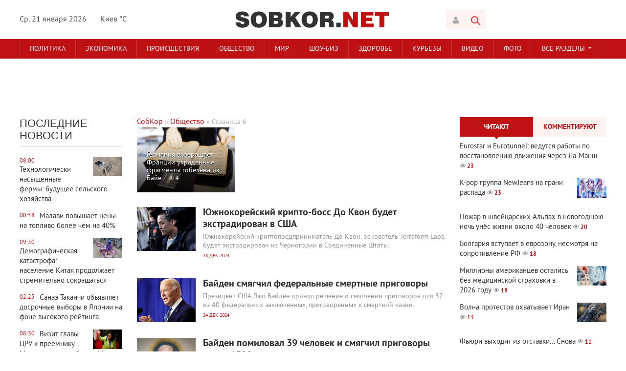

--- FILE ---
content_type: text/html; charset=utf-8
request_url: https://sobkor.net/obshhestvo/page/6/
body_size: 21959
content:
<!DOCTYPE html>
<html lang="ru-RU">
<head>
<!-- Google Tag Manager -->
<script>(function(w,d,s,l,i){w[l]=w[l]||[];w[l].push({'gtm.start':
new Date().getTime(),event:'gtm.js'});var f=d.getElementsByTagName(s)[0],
j=d.createElement(s),dl=l!='dataLayer'?'&l='+l:'';j.async=true;j.src=
'https://www.googletagmanager.com/gtm.js?id='+i+dl;f.parentNode.insertBefore(j,f);
})(window,document,'script','dataLayer','GTM-WBZGBNK');</script>
<!-- End Google Tag Manager -->


<title>Современное общество, полезные советы, семейные ценности, хитрости жизни, праздники и события » Страница 6</title>
<meta name="charset" content="utf-8">
<meta name="title" content="Современное общество, полезные советы, семейные ценности, хитрости жизни, праздники и события » Страница 6">
<meta name="description" content="Южнокорейский криптопредприниматель До Квон, основатель Terraform Labs, будет экстрадирован из Черногории в Соединенные Штаты.">
<meta name="keywords" content="общество, полезные советы, все для дома, мужчины и женщины, домашние рецепты, семейные ценности, интересные новости, новогодние праздники, семейные праздники, семейные отношения, воспитание детей, советы экспертов, новый год 2014, вкусные рецепты, обряды и традиции, народная мудрость, праздники и события, хитрости жизни, жизненные ценности, комнатные растения, домашние животные, социально общество">
<meta name="generator" content="DataLife Engine (https://dle-news.ru)">
<link rel="canonical" href="https://sobkor.net/obshhestvo/page/6/">
<link rel="alternate" type="application/rss+xml" title=" RSS" href="https://sobkor.net/obshhestvo/rss.xml">
<link rel="alternate" type="application/rss+xml" title=" RSS Turbo" href="https://sobkor.net/obshhestvo/rssturbo.xml">
<link rel="alternate" type="application/rss+xml" title=" RSS Dzen" href="https://sobkor.net/obshhestvo/rssdzen.xml">
<link rel="search" type="application/opensearchdescription+xml" title="Собственный Корреспондент" href="https://sobkor.net/index.php?do=opensearch">
<link rel="preconnect" href="https://sobkor.net/" fetchpriority="high">
<meta property="twitter:card" content="summary">
<meta property="twitter:title" content="Современное общество, полезные советы, семейные ценности, хитрости жизни, праздники и события » Страница 6">
<meta property="twitter:description" content="Южнокорейский криптопредприниматель До Квон, основатель Terraform Labs, будет экстрадирован из Черногории в Соединенные Штаты.">
<meta property="og:type" content="article">
<meta property="og:site_name" content="Собственный Корреспондент">
<meta property="og:title" content="Современное общество, полезные советы, семейные ценности, хитрости жизни, праздники и события » Страница 6">
<meta property="og:description" content="Южнокорейский криптопредприниматель До Квон, основатель Terraform Labs, будет экстрадирован из Черногории в Соединенные Штаты.">
<link href="/engine/classes/min/index.php?f=engine/editor/css/default.css&amp;v=f275h" rel="stylesheet" type="text/css">
<script src="/engine/classes/min/index.php?g=general&amp;v=f275h"></script>
<script src="/engine/classes/min/index.php?f=engine/classes/js/jqueryui.js,engine/classes/js/dle_js.js&amp;v=f275h" defer></script>
<script type="application/ld+json">{"@context":"https://schema.org","@graph":[{"@type":"BreadcrumbList","@context":"https://schema.org/","itemListElement":[{"@type":"ListItem","position":1,"item":{"@id":"https://sobkor.net/","name":"<a href="http://sobkor.net/">СобКор</a>"}},{"@type":"ListItem","position":2,"item":{"@id":"https://sobkor.net/obshhestvo/","name":"Общество"}},{"@type":"ListItem","position":3,"item":{"@id":"https://sobkor.net/obshhestvo/page/6/","name":"Страница 6"}}]}]}</script>

<meta name="viewport" content="width=device-width; initial-scale=1.0">
<meta name="apple-mobile-web-app-capable" content="yes">
<meta name="apple-mobile-web-app-status-bar-style" content="default">

<link rel="shortcut icon" href="/templates/Sobkor/images/favicon.ico" type="image/x-icon" />
<link rel="apple-touch-icon" href="/templates/Sobkor/images/apple-touch-icon.png">
<link rel="apple-touch-icon" sizes="72x72" href="/templates/Sobkor/images/apple-touch-icon-72x72.png">
<link rel="apple-touch-icon" sizes="114x114" href="/templates/Sobkor/images/apple-touch-icon-114x114.png">
<link media="screen" href="/templates/Sobkor/css/style.css"  rel="stylesheet" />
<link media="screen" href="/templates/Sobkor/css/engine.css"  rel="stylesheet" />
<link media="screen" href="/templates/Sobkor/css/adaptive.css"  rel="stylesheet" />
<script type="text/javascript" src="/templates/Sobkor/js/libs.js"></script>
<script type="text/javascript" src="//vk.com/js/api/openapi.js?101"></script>
<!--[if lt IE 9]>
    <script src="http://css3-mediaqueries-js.googlecode.com/svn/trunk/css3-mediaqueries.js"></script>
    <script src="http://html5shim.googlecode.com/svn/trunk/html5.js"></script>
<![endif]-->

<script>
  (function(i,s,o,g,r,a,m){i['GoogleAnalyticsObject']=r;i[r]=i[r]||function(){
  (i[r].q=i[r].q||[]).push(arguments)},i[r].l=1*new Date();a=s.createElement(o),
  m=s.getElementsByTagName(o)[0];a.async=1;a.src=g;m.parentNode.insertBefore(a,m)
  })(window,document,'script','https://www.google-analytics.com/analytics.js','ga');

  ga('create', 'UA-103661017-1', 'auto');
  ga('send', 'pageview');

</script>
  <meta name="yandex-verification" content="b594d727532543aa" />   
  <script async src="//pagead2.googlesyndication.com/pagead/js/adsbygoogle.js"></script>
<script>
     (adsbygoogle = window.adsbygoogle || []).push({
          google_ad_client: "ca-pub-8101516499162133",
          enable_page_level_ads: true
     });
</script>
</head>
<body>
<script>
<!--
var dle_root       = '/';
var dle_admin      = '';
var dle_login_hash = '09c7daaffb8eaabcd1fc2ab55e63cd8ed738b585';
var dle_group      = 5;
var dle_skin       = 'Sobkor';
var dle_wysiwyg    = '0';
var quick_wysiwyg  = '0';
var dle_min_search = '4';
var dle_act_lang   = ["Да", "Нет", "Ввод", "Отмена", "Сохранить", "Удалить", "Загрузка. Пожалуйста, подождите..."];
var menu_short     = 'Быстрое редактирование';
var menu_full      = 'Полное редактирование';
var menu_profile   = 'Просмотр профиля';
var menu_send      = 'Отправить сообщение';
var menu_uedit     = 'Админцентр';
var dle_info       = 'Информация';
var dle_confirm    = 'Подтверждение';
var dle_prompt     = 'Ввод информации';
var dle_req_field  = ["Заполните поле с именем", "Заполните поле с сообщением", "Заполните поле с темой сообщения"];
var dle_del_agree  = 'Вы действительно хотите удалить? Данное действие невозможно будет отменить';
var dle_spam_agree = 'Вы действительно хотите отметить пользователя как спамера? Это приведёт к удалению всех его комментариев';
var dle_c_title    = 'Отправка жалобы';
var dle_complaint  = 'Укажите текст Вашей жалобы для администрации:';
var dle_mail       = 'Ваш e-mail:';
var dle_big_text   = 'Выделен слишком большой участок текста.';
var dle_orfo_title = 'Укажите комментарий для администрации к найденной ошибке на странице:';
var dle_p_send     = 'Отправить';
var dle_p_send_ok  = 'Уведомление успешно отправлено';
var dle_save_ok    = 'Изменения успешно сохранены. Обновить страницу?';
var dle_reply_title= 'Ответ на комментарий';
var dle_tree_comm  = '0';
var dle_del_news   = 'Удалить статью';
var dle_sub_agree  = 'Вы действительно хотите подписаться на комментарии к данной публикации?';
var dle_unsub_agree  = 'Вы действительно хотите отписаться от комментариев к данной публикации?';
var dle_captcha_type  = '1';
var dle_share_interesting  = ["Поделиться ссылкой на выделенный текст", "Twitter", "Facebook", "Вконтакте", "Прямая ссылка:", "Нажмите правой клавишей мыши и выберите «Копировать ссылку»"];
var DLEPlayerLang     = {prev: 'Предыдущий',next: 'Следующий',play: 'Воспроизвести',pause: 'Пауза',mute: 'Выключить звук', unmute: 'Включить звук', settings: 'Настройки', enterFullscreen: 'На полный экран', exitFullscreen: 'Выключить полноэкранный режим', speed: 'Скорость', normal: 'Обычная', quality: 'Качество', pip: 'Режим PiP'};
var DLEGalleryLang    = {CLOSE: 'Закрыть (Esc)', NEXT: 'Следующее изображение', PREV: 'Предыдущее изображение', ERROR: 'Внимание! Обнаружена ошибка', IMAGE_ERROR: 'Не удалось загрузить изображение', TOGGLE_SLIDESHOW: 'Просмотр слайдшоу',TOGGLE_FULLSCREEN: 'Полноэкранный режим', TOGGLE_THUMBS: 'Включить / Выключить уменьшенные копии', ITERATEZOOM: 'Увеличить / Уменьшить', DOWNLOAD: 'Скачать изображение' };
var DLEGalleryMode    = 0;
var DLELazyMode       = 0;
var allow_dle_delete_news   = false;

//-->
</script>

<header class="header">
    <div class="wrap cf">
        <div class="header_left">
            <div class="current_date">
                <script type="text/javascript">
                    var mydate=new Date() 
                    var year=mydate.getYear() 
                    if (year < 1000) year+=1900 
                    var day=mydate.getDay() 
                    var month=mydate.getMonth() 
                    var daym=mydate.getDate() 
                    if (daym<10) 
                    daym="0"+daym 
                    var dayarray=new Array("Вс","Пн","Вт","Ср","Чт","Пт","Сб") 
                    var montharray=new Array("января","февраля","марта","апреля","мая","июня","июля","августа","сентября","октября","ноября","декабря") 
                    document.write(""+dayarray[day]+", "+daym+" "+montharray[month]+" "+year) 
                </script>
            </div>
			<div class="weather">Киев &deg;C</div>
        </div>
        <div class="header_right">

            <div class="login_btn group_5" title="Авторизироваться"></div>

<div class="login_block">
    <div class="login_close"></div>
    
    
	<form method="post" action="#" class="login_form">
        <label for="login_name">E-Mail:</label>
        <input class="inp" type="text" name="login_name" id="login_name" />

        <label for="login_password">Пароль (<a href="https://sobkor.net/index.php?do=lostpassword">забыли?</a>):</label>
        <input class="inp" type="password" name="login_password" id="login_password" />

        <div><input class="ch_box_save" type="checkbox" name="login_not_save" id="login_not_save" value="1"/>

        <label class="not_save_label" for="login_not_save"><span></span>Чужой компьютер</label></div>

        <div class="social_login">
            <a href="" target="_blank"><img src="/templates/Sobkor/images/social/vkontakte.png" alt=”Vk” /></a>
			<a href="" target="_blank"><img src="/templates/Sobkor/images/social/odnoklassniki.png" alt=”Ok” /></a>
			<a href="https://www.facebook.com/dialog/oauth?client_id=359423434491250&amp;redirect_uri=https%3A%2F%2Fsobkor.net%2Findex.php%3Fdo%3Dauth-social%26provider%3Dfc&amp;scope=public_profile%2Cemail&amp;display=popup&amp;state=740fc1b65816c89d9caff9689bbf16a0&amp;response_type=code" target="_blank"><img src="/templates/Sobkor/images/social/facebook.png" alt=”Facebook” /></a>
			<a href="" target="_blank"><img src="/templates/Sobkor/images/social/mailru.png" alt=”Mailru” /></a>
			<a href="" target="_blank"><img src="/templates/Sobkor/images/social/yandex.png" alt=”Яндекс” /></a>
			<a href="" target="_blank"><img src="/templates/Sobkor/images/social/google.png" alt=”Google” /></a>
        </div>

        <button class="enter-btn site_button" onclick="submit();" type="submit" title="Войти">Войти</button>
        <input name="login" type="hidden" id="login" value="submit" />
        <div class="reg-link"><a href="https://sobkor.net/index.php?do=register" title="Регистрация на сайте">Регистрация</a></div>
    </form>
    
</div>
<div class="login_overlay"></div>
            <button class="search_btn"></button>
        </div>
        <h1 class="logo">
            <a href="/"><img src="/templates/Sobkor/images/logo.png" alt="Ваш Собственный Корреспондент" title="Собственный Корреспондент"/></a>            
        </h1>
    </div>
</header>
<div class="searchblock wrap cf">
    <form method="post" action="#">
        <input type="hidden" name="subaction" value="search" />
        <input type="hidden" name="do" value="search" />
        <input id="story" name="story" type="text" value="Поиск" onfocus='if (this.value == "Поиск") { this.value=""; }' onblur='if (this.value == "") { this.value="Поиск"; }' class="searchform" />
        <input type="submit" class="searchbt" title="Найти" value="" />
    </form>
</div>
<nav class="nav">
    <div class="wrap">
        <button class="nav_btn"></button>
        <ul class="main_nav"> <!-- Основное меню -->
                <li><a href="/politika/">Политика</a></li>
	            <li><a href="/ekonomika/">Экономика</a></li>
	            <li><a href="/proisshestvija/">Происшествия</a></li>
	            <li><a href="/obshhestvo/">Общество</a></li>
                <li><a href="/mir/">Мир</a></li>
	            <li><a href="/shou-biz/">Шоу-биз</a></li>
	            <li><a href="/zdorove/">Здоровье</a></li>
	            <li><a href="/kurjozy/">Курьезы</a></li>
                <li><a href="/video/">Видео</a></li>
            	<li><a href="/photo/">Фото</a></li>
			<li class="drop"><a href="#" class="dropi">Все разделы</a>
                <ul>
                        <li><a href="/sport/">Спорт</a></li>
						<li><a href="/tehno/">Техно</a></li>
						<li><a href="/avto/">Авто</a></li>
                        <li><a href="/blogi/">Блоги</a></li>
                </ul>
            </li>
            
		</ul>
    </div>
</nav>
<div class="top_adv"><script async src="//pagead2.googlesyndication.com/pagead/js/adsbygoogle.js"></script>
<!-- Верхний 1000 -->
<ins class="adsbygoogle"
     style="display:inline-block;width:970px;height:90px"
     data-ad-client="ca-pub-8101516499162133"
     data-ad-slot="2405710021"></ins>
<script>
(adsbygoogle = window.adsbygoogle || []).push({});
</script></div>  <!-- Верхний баннер сквозной-->
<section class="container">
    <section class="content wrap cf">
        <section class="left cf">
		    
            <div class="left_col">
                <!-- Последние новости -->
                 <!-- Последние новости -->
<div class="mblock last_news_widget">
    <h4>Последние новости</h4> 
    <a href="https://sobkor.net/tehno/28793-tehnologicheski-nasyschennye-fermy-buduschee-selskogo-hozjajstva.html" class="cf last_news">
    <div class="last_time">08:00</div>
    <div class="post_img" style="background-image:url(https://sobkor.net/uploads/posts/2026-01/thumbs/1768949945_img_02.jpg);"></div>
    <div class="last_news_title">Технологически насыщенные фермы: будущее сельского хозяйства</div>
    
    
	
    
        
</a><a href="https://sobkor.net/ekonomika/28792-malavi-povyshaet-ceny-na-toplivo-bolee-chem-na-40.html" class="cf last_news">
    <div class="last_time">00:58</div>
    
    <div class="last_news_title">Малави повышает цены на топливо более чем на 40%</div>
    
    
	
    
        
</a><a href="https://sobkor.net/mir/28791-demograficheskaja-katastrofa-naselenie-kitaja-prodolzhaet-stremitelno-sokraschatsja.html" class="cf last_news">
    <div class="last_time">09:30</div>
    <div class="post_img" style="background-image:url(https://sobkor.net/uploads/posts/2026-01/thumbs/1768868801_img_02.jpg);"></div>
    <div class="last_news_title">Демографическая катастрофа: население Китая продолжает стремительно сокращаться</div>
    
    
	
    
        
</a><a href="https://sobkor.net/politika/28790-sanaje-takaichi-objavljaet-dosrochnye-vybory-v-japonii-na-fone-vysokogo-rejtinga.html" class="cf last_news">
    <div class="last_time">02:25</div>
    
    <div class="last_news_title">Санаэ Такаичи объявляет досрочные выборы в Японии на фоне высокого рейтинга</div>
    
    
	
    
        
</a><a href="https://sobkor.net/politika/28789-vizit-glavy-cru-k-preemniku-maduro-rushit-ambicii-machado.html" class="cf last_news">
    <div class="last_time">08:30</div>
    <div class="post_img" style="background-image:url(https://sobkor.net/uploads/posts/2026-01/thumbs/1768779176_img_02.jpg);"></div>
    <div class="last_news_title">Визит главы ЦРУ к преемнику Мадуро рушит амбиции Мачадо</div>
    
    
	
    
        
</a><a href="https://sobkor.net/ekonomika/28788-es-gotovit-otvet-na-tarifnyj-shantazh-trampa.html" class="cf last_news">
    <div class="last_time">01:32</div>
    
    <div class="last_news_title">ЕС готовит ответ на тарифный шантаж Трампа</div>
    
    
	
    
        
</a><a href="https://sobkor.net/tehno/28787-zagadochnyj-zheleznyj-prut-v-kosmose-okno-v-buduschee-zemli.html" class="cf last_news">
    <div class="last_time">08:30</div>
    <div class="post_img" style="background-image:url(https://sobkor.net/uploads/posts/2026-01/thumbs/1768693204_img_02.jpg);"></div>
    <div class="last_news_title">Загадочный «железный прут» в космосе: окно в будущее Земли</div>
    
    
	
    
        
</a><a href="https://sobkor.net/mir/28786-politika-ssha-menjaet-kartu-mezhdunarodnogo-turizma.html" class="cf last_news">
    <div class="last_time">01:38</div>
    
    <div class="last_news_title">Политика США меняет карту международного туризма</div>
    
    
	
    
        
</a><a href="https://sobkor.net/mir/28785-germanija-vozvraschaet-francii-ukradennye-fragmenty-gobelena-iz-baje.html" class="cf last_news">
    <div class="last_time">08:30</div>
    <div class="post_img" style="background-image:url(https://sobkor.net/uploads/posts/2026-01/thumbs/img_03.jpg);"></div>
    <div class="last_news_title">Германия возвращает Франции украденные фрагменты гобелена из Байё</div>
    
    
	
    
        
</a><a href="https://sobkor.net/politika/28784-machado-obeschaet-vozglavit-venesujelu.html" class="cf last_news">
    <div class="last_time">01:27</div>
    
    <div class="last_news_title">Мачадо обещает возглавить Венесуэлу</div>
    
    
	
    
        
</a><a href="https://sobkor.net/politika/28783-tramp-ugrozhaet-primenit-zakon-o-vosstanii-dlja-podavlenija-protestov-v-minnesote.html" class="cf last_news">
    <div class="last_time">08:30</div>
    <div class="post_img" style="background-image:url(https://sobkor.net/uploads/posts/2026-01/thumbs/1768520103_img_02.jpg);"></div>
    <div class="last_news_title">Трамп угрожает применить Закон о восстании для подавления протестов в Миннесоте</div>
    
    
	
    
        
</a><a href="https://sobkor.net/shou-biz/28782-sting-vyplatil-byvshim-uchastnikam-the-police-pf600-000-rojalti.html" class="cf last_news">
    <div class="last_time">01:33</div>
    
    <div class="last_news_title">Стинг выплатил бывшим участникам The Police £600 000 роялти</div>
    
    
	
    
        
</a><a href="https://sobkor.net/ekonomika/28781-kitaj-dostig-torgovogo-proficita-v-1-trln-nesmotrja-na-amerikanskie-tarify.html" class="cf last_news">
    <div class="last_time">10:30</div>
    <div class="post_img" style="background-image:url(https://sobkor.net/uploads/posts/2026-01/thumbs/1768441236_img_02.jpg);"></div>
    <div class="last_news_title">Китай достиг торгового профицита в $1 трлн, несмотря на американские тарифы</div>
    
    
	
    
        
</a><a href="https://sobkor.net/mir/28780-administracija-trampa-priostanavlivaet-vydachu-viz-iz-75-stran.html" class="cf last_news">
    <div class="last_time">03:39</div>
    
    <div class="last_news_title">Администрация Трампа приостанавливает выдачу виз из 75 стран</div>
    
    
	
    
        
</a><a href="https://sobkor.net/shou-biz/28779-pevec-hulio-iglesias-v-centre-rassledovanija-po-obvinenijam-v-seksualnom-nasilii.html" class="cf last_news">
    <div class="last_time">09:00</div>
    <div class="post_img" style="background-image:url(https://sobkor.net/uploads/posts/2026-01/thumbs/1768349627_img_02.jpg);"></div>
    <div class="last_news_title">Певец Хулио Иглесиас в центре расследования по обвинениям в сексуальном насилии</div>
    
    
	
    
        
</a><a href="https://sobkor.net/politika/28778-v-juzhnoj-koree-trebujut-smertnoj-kazni-dlja-jeks-prezidenta-jun-sok-elja.html" class="cf last_news">
    <div class="last_time">02:12</div>
    
    <div class="last_news_title">В Южной Корее требуют смертной казни для экс-президента Юн Сок Ёля</div>
    
    
	
    
        
</a><a href="https://sobkor.net/mir/28777-are-you-dead-virusnoe-kitajskoe-prilozhenie-dlja-teh-kto-zhivet-v-odinochestve.html" class="cf last_news">
    <div class="last_time">08:00</div>
    <div class="post_img" style="background-image:url(https://sobkor.net/uploads/posts/2026-01/thumbs/1768258636_img_02.jpg);"></div>
    <div class="last_news_title">«Are You Dead?»: вирусное китайское приложение для тех, кто живёт в одиночестве</div>
    
    
	
    
        
</a><a href="https://sobkor.net/politika/28776-byvshie-predsedateli-frs-vstali-na-zaschitu-paujella.html" class="cf last_news">
    <div class="last_time">00:56</div>
    
    <div class="last_news_title">Бывшие председатели ФРС встали на защиту Пауэлла</div>
    
    
	
    
        
</a><a href="https://sobkor.net/tehno/28775-sotrudnicu-google-uvolili-za-zhalobu-o-domogatelstvah-menedzhera.html" class="cf last_news">
    <div class="last_time">09:30</div>
    <div class="post_img" style="background-image:url(https://sobkor.net/uploads/posts/2026-01/thumbs/1768177683_img_02.jpg);"></div>
    <div class="last_news_title">Сотрудницу Google уволили за жалобу о домогательствах менеджера</div>
    
    
	
    
        
</a><a href="https://sobkor.net/shou-biz/28774-semki-love-island-all-stars-priostanovleny-iz-za-lesnyh-pozharov-v-juar.html" class="cf last_news">
    <div class="last_time">02:27</div>
    
    <div class="last_news_title">Съёмки Love Island: All Stars приостановлены из-за лесных пожаров в ЮАР</div>
    
    
	
    
        
</a><a href="https://sobkor.net/obshhestvo/28773-tramp-objavil-o-10-procentnom-limite-na-stavki-po-kreditnym-kartam.html" class="cf last_news">
    <div class="last_time">07:00</div>
    <div class="post_img" style="background-image:url(https://sobkor.net/uploads/posts/2026-01/thumbs/1768081658_img_02.jpg);"></div>
    <div class="last_news_title">Трамп объявил о 10-процентном лимите на ставки по кредитным картам</div>
    
    
	
    
        
</a><a href="https://sobkor.net/ekonomika/28772-tramp-obeschaet-neftjanym-kompanijam-polnuju-bezopasnost-v-venesujele.html" class="cf last_news">
    <div class="last_time">23:46</div>
    
    <div class="last_news_title">Трамп обещает нефтяным компаниям «полную безопасность» в Венесуэле</div>
    
    
	
    
        
</a><a href="https://sobkor.net/ekonomika/28771-es-i-merkosur-istoricheskoe-torgovoe-soglashenie.html" class="cf last_news">
    <div class="last_time">08:30</div>
    <div class="post_img" style="background-image:url(https://sobkor.net/uploads/posts/2026-01/thumbs/1768002039_img_02.jpg);"></div>
    <div class="last_news_title">ЕС и Меркосур: историческое торговое соглашение</div>
    
    
	
    
        
</a><a href="https://sobkor.net/zdorove/28770-otkaz-ot-inekcij-dlja-pohudenija-stremitelno-vozvraschaet-ves.html" class="cf last_news">
    <div class="last_time">01:39</div>
    
    <div class="last_news_title">Отказ от инъекций для похудения стремительно возвращает вес</div>
    
    
	
    
        
</a><a href="https://sobkor.net/mir/28769-masshtabnyj-vyhod-ssha-iz-globalnogo-sotrudnichestva.html" class="cf last_news">
    <div class="last_time">10:30</div>
    <div class="post_img" style="background-image:url(https://sobkor.net/uploads/posts/2026-01/thumbs/1767922563_img_02.jpg);"></div>
    <div class="last_news_title">Масштабный выход США из глобального сотрудничества</div>
    
    
	
    
        
</a><a href="https://sobkor.net/tehno/28768-nasa-rassmatrivaet-dosrochnoe-vozvraschenie-jekipazha-mks-iz-za-problem-so-zdorovem-astronavta.html" class="cf last_news">
    <div class="last_time">03:34</div>
    
    <div class="last_news_title">NASA рассматривает досрочное возвращение экипажа МКС из-за проблем со здоровьем астронавта</div>
    
    
	
    
        
</a><a href="https://sobkor.net/ekonomika/28767-tramp-vystupaet-za-zapret-korporativnoj-skupki-zhilja.html" class="cf last_news">
    <div class="last_time">09:30</div>
    <div class="post_img" style="background-image:url(https://sobkor.net/uploads/posts/2026-01/thumbs/1767831502_img_02.jpg);"></div>
    <div class="last_news_title">Трамп выступает за запрет корпоративной скупки жилья</div>
    
    
	
    
        
</a><a href="https://sobkor.net/tehno/28766-ii-ilona-maska-obvinjajut-v-sozdanii-kriminalnyh-izobrazhenij-detej.html" class="cf last_news">
    <div class="last_time">02:17</div>
    
    <div class="last_news_title">ИИ Илона Маска обвиняют в создании криминальных изображений детей</div>
    
    
	
    
        
</a><a href="https://sobkor.net/zdorove/28765-nestle-objavljaet-globalnyj-otzyv-detskih-smesej.html" class="cf last_news">
    <div class="last_time">10:00</div>
    <div class="post_img" style="background-image:url(https://sobkor.net/uploads/posts/2026-01/thumbs/1767748291_img_02.jpg);"></div>
    <div class="last_news_title">Nestle объявляет глобальный отзыв детских смесей</div>
    
    
	
    
        
</a><a href="https://sobkor.net/tehno/28764-hyundai-vnedrjaet-gumanoidnyh-robotov-na-proizvodstve.html" class="cf last_news">
    <div class="last_time">03:10</div>
    
    <div class="last_news_title">Hyundai внедряет гуманоидных роботов на производстве</div>
    
    
	
    
        
</a><a href="https://sobkor.net/mir/28763-goluboj-tunec-prodan-za-rekordnye-32-milliona-dollarov-na-tokijskom-aukcione.html" class="cf last_news">
    <div class="last_time">09:00</div>
    <div class="post_img" style="background-image:url(https://sobkor.net/uploads/posts/2026-01/thumbs/1767657553_img_02.jpg);"></div>
    <div class="last_news_title">Голубой тунец продан за рекордные 3,2 миллиона долларов на токийском аукционе</div>
    
    
	
    
        
</a><a href="https://sobkor.net/ekonomika/28762-jenergeticheskij-sektor-ssha-na-podeme-posle-aresta-maduro.html" class="cf last_news">
    <div class="last_time">01:57</div>
    
    <div class="last_news_title">Энергетический сектор США на подъёме после ареста Мадуро</div>
    
    
	
    
        
</a><a href="https://sobkor.net/politika/28761-venesujela-posle-zaderzhanija-maduro-nadezhda-strah-i-neopredelennost.html" class="cf last_news">
    <div class="last_time">08:30</div>
    <div class="post_img" style="background-image:url(https://sobkor.net/uploads/posts/2026-01/thumbs/1767568663_img_02.jpg);"></div>
    <div class="last_news_title">Венесуэла после задержания Мадуро: надежда, страх и неопределённость</div>
    
    
	
    
        
</a><a href="https://sobkor.net/sport/28760-fjuri-vyhodit-iz-otstavki-snova.html" class="cf last_news">
    <div class="last_time">01:16</div>
    
    <div class="last_news_title">Фьюри выходит из отставки... Снова</div>
    
    
	
    
        
</a><a href="https://sobkor.net/politika/28759-britanskie-i-francuzskie-vvs-nanesli-udar-po-skladu-ig-v-sirii.html" class="cf last_news">
    <div class="last_time">11:00</div>
    <div class="post_img" style="background-image:url(https://sobkor.net/uploads/posts/2026-01/thumbs/1767491923_img_02.jpg);"></div>
    <div class="last_news_title">Британские и французские ВВС нанесли удар по складу «ИГ» в Сирии</div>
    
    
	
    
        
</a>
    <a href="/lastnews/" class="all_news" title="Все новости">Больше новостей</a>
</div>
            </div>
			<div class="mid_col">
			    <div class="sort"><a href="https://sobkor.net/">СобКор</a> » <a href="https://sobkor.net/obshhestvo/">Общество</a> » Страница 6</div> 
				<!-- Количество строк зависит от количества ваших категорий -->
<div class="top_news_category cf">
<!-- 1 категория -->
<!-- 2 категория -->
<!-- 3 категория -->
<!-- 4 категория -->
<article class="top_news_category related_news_post">
    <a href="https://sobkor.net/mir/28785-germanija-vozvraschaet-francii-ukradennye-fragmenty-gobelena-iz-baje.html" title="Германия возвращает Франции украденные фрагменты гобелена из Байё" style="background-image:url(https://sobkor.net/uploads/posts/2026-01/thumbs/img_03.jpg);" class="related-news post_img">
    	<div class="related_title">Германия возвращает Франции украденные фрагменты гобелена из Байё <span class="video_views">4</span></div>
    </a>
</article><!-- 5 категория -->
<!-- 6 категория -->
<!-- 7 категория -->
<!-- 8 категория -->
<!-- 9 категория -->
<!-- 10 категория -->
<!-- 11 категория -->
<!-- 12 категория -->
<!-- 13 категория -->
<!-- 14 категория -->
<!-- 15 категория -->
</div>
                
				<article class="shortstory cf">
    <a href="https://sobkor.net/obshhestvo/28021-juzhnokorejskij-kripto-boss-do-kvon-budet-jekstradirovan-v-ssha.html">
        <div class="post_img" style="background-image:url(https://sobkor.net/uploads/posts/2024-12/thumbs/1735345062_img_06.jpg);">
            <div class="news_counts">
                <span class="news_views">4</span>
                <span class="news_comments">0</span>
            </div>
        </div>
        
        <div class="short_text">
            <h2 class="short_title">Южнокорейский крипто-босс До Квон будет экстрадирован в США
			
			
            
            
            </h2>
            <p class="short-story_post">Южнокорейский криптопредприниматель До Квон, основатель Terraform Labs, будет экстрадирован из Черногории в Соединенные Штаты.</p>
            <div class="stories_date">28 дек 2024</div>
        </div>
    </a>
</article><article class="shortstory cf">
    <a href="https://sobkor.net/obshhestvo/28013-bajden-smjagchil-federalnye-smertnye-prigovory.html">
        <div class="post_img" style="background-image:url(https://sobkor.net/uploads/posts/2024-12/thumbs/1734997916_img_06.jpg);">
            <div class="news_counts">
                <span class="news_views">6</span>
                <span class="news_comments">0</span>
            </div>
        </div>
        
        <div class="short_text">
            <h2 class="short_title">Байден смягчил федеральные смертные приговоры
			
			
            
            
            </h2>
            <p class="short-story_post">Президент США Джо Байден принял решение о смягчении приговоров для 37 из 40 федеральных заключенных, приговоренных к смертной казни.</p>
            <div class="stories_date">24 дек 2024</div>
        </div>
    </a>
</article><article class="shortstory cf">
    <a href="https://sobkor.net/obshhestvo/27991-bajden-pomiloval-39-chelovek-i-smjagchil-prigovory-pochti-1500-osuzhdennyh.html">
        <div class="post_img" style="background-image:url(https://sobkor.net/uploads/posts/2024-12/thumbs/1734059060_img_06.jpg);">
            <div class="news_counts">
                <span class="news_views">6</span>
                <span class="news_comments">0</span>
            </div>
        </div>
        
        <div class="short_text">
            <h2 class="short_title">Байден помиловал 39 человек и смягчил приговоры почти 1500 осужденных
			
			
            
            
            </h2>
            <p class="short-story_post">Президент США Джо Байден помиловал 39 американцев, ранее осужденных за ненасильственные преступления, и смягчил приговоры около 1500 другим, включая тех, кто был осужден за мошенничество на миллионы</p>
            <div class="stories_date">13 дек 2024</div>
        </div>
    </a>
</article><article class="shortstory cf">
    <a href="https://sobkor.net/obshhestvo/27985-evropejskie-strany-priostanovili-priem-zajavlenij-o-predostavlenii-ubezhischa-sirijcam.html">
        <div class="post_img" style="background-image:url(https://sobkor.net/uploads/posts/2024-12/thumbs/1733788923_img_06.jpg);">
            <div class="news_counts">
                <span class="news_views">20</span>
                <span class="news_comments">0</span>
            </div>
        </div>
        
        <div class="short_text">
            <h2 class="short_title">Европейские страны приостановили прием заявлений о предоставлении убежища сирийцам
			
			
            
            
            </h2>
            <p class="short-story_post">В последние дни ряд европейских стран, включая Великобританию, Австрию, Германию, Францию и Грецию, временно приостановили обработку заявлений о предоставлении убежища сирийским гражданам.</p>
            <div class="stories_date">10 дек 2024</div>
        </div>
    </a>
</article><article class="shortstory cf">
    <a href="https://sobkor.net/obshhestvo/27974-v-kambodzhe-posadili-v-tjurmu-13-beremennyh-filippinskih-surrogatnyh-materej.html">
        <div class="post_img" style="background-image:url(https://sobkor.net/uploads/posts/2024-12/thumbs/1733281549_img_07.jpg);">
            <div class="news_counts">
                <span class="news_views">6</span>
                <span class="news_comments">0</span>
            </div>
        </div>
        
        <div class="short_text">
            <h2 class="short_title">В Камбодже посадили в тюрьму 13 беременных филиппинских суррогатных матерей
			
			
            
            
            </h2>
            <p class="short-story_post">Тринадцать женщин из Филиппин были осуждены в Камбодже за торговлю людьми. Суд установил, что они намеревались продать детей, выношенных в рамках суррогатного материнства.</p>
            <div class="stories_date">04 дек 2024</div>
        </div>
    </a>
</article><article class="shortstory cf">
    <a href="https://sobkor.net/obshhestvo/27969-belgijskie-seks-rabotnicy-vpervye-dobilis-socialnyh-garantij.html">
        <div class="post_img" style="background-image:url(https://sobkor.net/uploads/posts/2024-12/thumbs/1733094451_img_06.jpg);">
            <div class="news_counts">
                <span class="news_views">2</span>
                <span class="news_comments">0</span>
            </div>
        </div>
        
        <div class="short_text">
            <h2 class="short_title">Бельгийские секс-работницы впервые добились социальных гарантий
			
			
            
            
            </h2>
            <p class="short-story_post">Впервые в мире бельгийские секс-работники получили право на оплачиваемые больничные, пособие по беременности и родам, а также пенсионные гарантии.</p>
            <div class="stories_date">02 дек 2024</div>
        </div>
    </a>
</article><article class="shortstory cf">
    <a href="https://sobkor.net/obshhestvo/27960-umer-samyj-staryj-muzhchina-v-mire-zhizn-dzhona-alfreda-tinnisvuda.html">
        <div class="post_img" style="background-image:url(https://sobkor.net/uploads/posts/2024-11/thumbs/1732676856_img_07.jpg);">
            <div class="news_counts">
                <span class="news_views">6</span>
                <span class="news_comments">0</span>
            </div>
        </div>
        
        <div class="short_text">
            <h2 class="short_title">Умер самый старый мужчина в мире: жизнь Джона Альфреда Тиннисвуда
			
			
            
            
            </h2>
            <p class="short-story_post">Джон Альфред Тиннисвуд, самый старший из ныне живущих мужчин в мире, скончался в возрасте 112 лет. Его семья подтвердила, что он ушел из жизни в понедельник, в доме престарелых в Саутпорте, где</p>
            <div class="stories_date">27 ноя 2024</div>
        </div>
    </a>
</article><article class="shortstory cf">
    <a href="https://sobkor.net/obshhestvo/27952-konor-makgregor-proigral-grazhdanskij-isk-po-delu-ob-iznasilovanii.html">
        <div class="post_img" style="background-image:url(https://sobkor.net/uploads/posts/2024-11/thumbs/1732325383_img_07.jpg);">
            <div class="news_counts">
                <span class="news_views">4</span>
                <span class="news_comments">0</span>
            </div>
        </div>
        
        <div class="short_text">
            <h2 class="short_title">Конор Макгрегор проиграл гражданский иск по делу об изнасиловании
			
			
            
            
            </h2>
            <p class="short-story_post">В пятницу завершилось резонансное судебное разбирательство по гражданскому иску против известного бойца смешанных единоборств Конора Макгрегора</p>
            <div class="stories_date">23 ноя 2024</div>
        </div>
    </a>
</article><article class="shortstory cf">
    <a href="https://sobkor.net/obshhestvo/27950-avstralija-planiruet-zapretit-detjam-polzovatsja-socialnymi-setjami-naskolko-jeto-realno.html">
        <div class="post_img" style="background-image:url(https://sobkor.net/uploads/posts/2024-11/thumbs/1732236436_img_07.jpg);">
            <div class="news_counts">
                <span class="news_views">5</span>
                <span class="news_comments">0</span>
            </div>
        </div>
        
        <div class="short_text">
            <h2 class="short_title">Австралия планирует запретить детям пользоваться социальными сетями: насколько это реально?
			
			
            
            
            </h2>
            <p class="short-story_post">В Австралии разрабатываются новые законы, которые могут ограничить доступ детей к социальным сетям. Премьер-министр Энтони Альбанезе охарактеризовал это законодательство как «ведущее в мире».</p>
            <div class="stories_date">22 ноя 2024</div>
        </div>
    </a>
</article><article class="shortstory cf">
    <a href="https://sobkor.net/obshhestvo/27937-polzovateli-x-maska-perehodjat-na-bluesky.html">
        <div class="post_img" style="background-image:url(https://sobkor.net/uploads/posts/2024-11/thumbs/1731721314_img_06.jpg);">
            <div class="news_counts">
                <span class="news_views">2</span>
                <span class="news_comments">0</span>
            </div>
        </div>
        
        <div class="short_text">
            <h2 class="short_title">Пользователи X Маска переходят на Bluesky
			
			
            
            
            </h2>
            <p class="short-story_post">В последние месяцы в соцсетях всё чаще всплывает слово «Bluesky». Если вы тоже заметили его и задались вопросом, что это такое, пора разобраться.</p>
            <div class="stories_date">16 ноя 2024</div>
        </div>
    </a>
</article><article class="shortstory cf">
    <a href="https://sobkor.net/obshhestvo/27936-cukerberg-i-ego-muzykalnyj-sjurpriz-dlja-zheny-romantichnyj-kaver-na-rjep-hit.html">
        <div class="post_img" style="background-image:url(https://sobkor.net/uploads/posts/2024-11/thumbs/1731635521_img_07.jpg);">
            <div class="news_counts">
                <span class="news_views">4</span>
                <span class="news_comments">0</span>
            </div>
        </div>
        
        <div class="short_text">
            <h2 class="short_title">Цукерберг и его музыкальный сюрприз для жены: «романтичный» кавер на рэп-хит
			
			
            
            
            </h2>
            <p class="short-story_post">Основатель Facebook Марк Цукерберг снова удивил поклонников нестандартным поступком, на этот раз подготовив музыкальный сюрприз для своей жены Присциллы Чан.</p>
            <div class="stories_date">15 ноя 2024</div>
        </div>
    </a>
</article><article class="shortstory cf">
    <a href="https://sobkor.net/obshhestvo/27931-aktivisty-v-italii-prizyvajut-papu-rimskogo-ne-srubat-drevnjuju-el-dlja-rozhdestva.html">
        <div class="post_img" style="background-image:url(https://sobkor.net/uploads/posts/2024-11/thumbs/1731457077_img_06.jpg);">
            <div class="news_counts">
                <span class="news_views">5</span>
                <span class="news_comments">0</span>
            </div>
        </div>
        
        <div class="short_text">
            <h2 class="short_title">Активисты в Италии призывают Папу Римского не срубать древнюю ель для Рождества
			
			
            
            
            </h2>
            <p class="short-story_post">В Италии разгорелись дебаты вокруг традиции рождественской ёлки для Ватикана. На этот раз центральным объектом споров стала двухсотлетняя ель высотой 29 метро</p>
            <div class="stories_date">13 ноя 2024</div>
        </div>
    </a>
</article><article class="shortstory cf">
    <a href="https://sobkor.net/obshhestvo/27927-skandal-s-uvolneniem-rukovoditelja-fema-iz-za-politicheskoj-diskriminacii.html">
        <div class="post_img" style="background-image:url(https://sobkor.net/uploads/posts/2024-11/thumbs/1731281624_img_06.jpg);">
            <div class="news_counts">
                <span class="news_views">5</span>
                <span class="news_comments">0</span>
            </div>
        </div>
        
        <div class="short_text">
            <h2 class="short_title">Скандал с увольнением руководителя FEMA из-за политической дискриминации
			
			
            
            
            </h2>
            <p class="short-story_post">Руководитель Федерального агентства по чрезвычайным ситуациям (FEMA) был уволен за скандальный приказ, который затронул пострадавших от недавних ураганов.</p>
            <div class="stories_date">11 ноя 2024</div>
        </div>
    </a>
</article><article class="shortstory cf">
    <a href="https://sobkor.net/obshhestvo/27887-dzhoan-rouling-dvazhdy-otkazalas-ot-zvanija-pjera.html">
        <div class="post_img" style="background-image:url(https://sobkor.net/uploads/posts/2024-10/thumbs/1729557318_img_06.jpg);">
            <div class="news_counts">
                <span class="news_views">7</span>
                <span class="news_comments">0</span>
            </div>
        </div>
        
        <div class="short_text">
            <h2 class="short_title">Джоан Роулинг дважды отказалась от звания пэра
			
			
            
            
            </h2>
            <p class="short-story_post">Известная британская писательница Джоан Роулинг, автор серии книг о Гарри Поттере, заявила, что отклонила два предложения стать пэром в Палате лордов, и выразила готовность отказаться и от третьего,</p>
            <div class="stories_date">22 окт 2024</div>
        </div>
    </a>
</article><article class="shortstory cf">
    <a href="https://sobkor.net/obshhestvo/27886-alek-bolduin-vernulsja-v-snl-posle-skandalnogo-sudebnogo-razbiratelstva.html">
        <div class="post_img" style="background-image:url(https://sobkor.net/uploads/posts/2024-10/thumbs/1729470437_img_06.jpg);">
            <div class="news_counts">
                <span class="news_views">8</span>
                <span class="news_comments">0</span>
            </div>
        </div>
        
        <div class="short_text">
            <h2 class="short_title">Алек Болдуин вернулся в SNL после скандального судебного разбирательства
			
			
            
            
            </h2>
            <p class="short-story_post">Алек Болдуин, знаменитый американский актер и комик, вновь появился в легендарном скетч-шоу Saturday Night Live (SNL) после длительного перерыва.</p>
            <div class="stories_date">21 окт 2024</div>
        </div>
    </a>
</article><article class="shortstory cf">
    <a href="https://sobkor.net/obshhestvo/27848-pamjat-velikogo-artista-gjevin-kril-umer-v-48.html">
        <div class="post_img" style="background-image:url(https://sobkor.net/uploads/posts/2024-10/thumbs/img_02.jpg);">
            <div class="news_counts">
                <span class="news_views">12</span>
                <span class="news_comments">0</span>
            </div>
        </div>
        
        <div class="short_text">
            <h2 class="short_title">Память великого артиста: Гэвин Крил умер в 48
			
			
            
            
            </h2>
            <p class="short-story_post">Телевизионный и театральный актёр Гэвин Крил ушёл из жизни в возрасте 48 лет, причиной смерти стал редкий и агрессивный вид рака, как сообщил его публицист Мэтт Полк.</p>
            <div class="stories_date">02 окт 2024</div>
        </div>
    </a>
</article><article class="shortstory cf">
    <a href="https://sobkor.net/obshhestvo/27829-shvejcarcy-otvergli-predlozhenie-po-usileniju-zaschity-bioraznoobrazija.html">
        <div class="post_img" style="background-image:url(https://sobkor.net/uploads/posts/2024-09/thumbs/1727052996_img_06.jpg);">
            <div class="news_counts">
                <span class="news_views">4</span>
                <span class="news_comments">0</span>
            </div>
        </div>
        
        <div class="short_text">
            <h2 class="short_title">Швейцарцы отвергли предложение по усилению защиты биоразнообразия
			
			
            
            
            </h2>
            <p class="short-story_post">Избиратели Швейцарии на прошедшем референдуме отвергли инициативу, направленную на усиление защиты естественной среды обитания от загрязнения и чрезмерного развития.</p>
            <div class="stories_date">23 сен 2024</div>
        </div>
    </a>
</article><article class="shortstory cf">
    <a href="https://sobkor.net/obshhestvo/27809-stoimost-ceremonialnyh-shapok-iz-medvezhego-meha-stremitelno-rastet.html">
        <div class="post_img" style="background-image:url(https://sobkor.net/uploads/posts/2024-09/thumbs/1726193157_img_06.jpg);">
            <div class="news_counts">
                <span class="news_views">5</span>
                <span class="news_comments">0</span>
            </div>
        </div>
        
        <div class="short_text">
            <h2 class="short_title">Стоимость церемониальных шапок из медвежьего меха стремительно растет
			
			
            
            
            </h2>
            <p class="short-story_post">Шапки из медвежьей шкуры, которые носят солдаты у Букингемского дворца, стали стоить более 2000 фунтов стерлингов каждая. Согласно данным Министерства обороны (МО), это повышение на 30% всего за</p>
            <div class="stories_date">13 сен 2024</div>
        </div>
    </a>
</article><article class="shortstory cf">
    <a href="https://sobkor.net/obshhestvo/27806-pervaja-ledi-francii-brizhit-makron-v-seriale-netflix-jemili-v-parizhe.html">
        <div class="post_img" style="background-image:url(https://sobkor.net/uploads/posts/2024-09/thumbs/1726024940_img_08.jpg);">
            <div class="news_counts">
                <span class="news_views">5</span>
                <span class="news_comments">0</span>
            </div>
        </div>
        
        <div class="short_text">
            <h2 class="short_title">Первая леди Франции Брижит Макрон в сериале Netflix «Эмили в Париже»
			
			
            
            
            </h2>
            <p class="short-story_post">Первая леди Франции, несмотря на критику сериала со стороны французской аудитории, появится в четвертом сезоне шоу «Эмили в Париже» в роли самой себя.</p>
            <div class="stories_date">11 сен 2024</div>
        </div>
    </a>
</article><article class="shortstory cf">
    <a href="https://sobkor.net/obshhestvo/27803-germanija-uzhestochit-pogranichnyj-kontrol-posle-ponozhovschiny.html">
        <div class="post_img" style="background-image:url(https://sobkor.net/uploads/posts/2024-09/thumbs/1725931904_img_06.jpg);">
            <div class="news_counts">
                <span class="news_views">2</span>
                <span class="news_comments">0</span>
            </div>
        </div>
        
        <div class="short_text">
            <h2 class="short_title">Германия ужесточит пограничный контроль после поножовщины
			
			
            
            
            </h2>
            <p class="short-story_post">Германия планирует усилить пограничный контроль после трагического инцидента в городе Золинген в августе этого года, когда в результате нападения с ножом погибли три человека.</p>
            <div class="stories_date">10 сен 2024</div>
        </div>
    </a>
</article><article class="shortstory cf">
    <a href="https://sobkor.net/obshhestvo/27802-jelton-dzhon-moi-deti-bojatsja-chto-ja-skoro-umru.html">
        <div class="post_img" style="background-image:url(https://sobkor.net/uploads/posts/2024-09/thumbs/1725854060_img_01.jpg);">
            <div class="news_counts">
                <span class="news_views">3</span>
                <span class="news_comments">0</span>
            </div>
        </div>
        
        <div class="short_text">
            <h2 class="short_title">Элтон Джон: &quot;Мои дети боятся, что я скоро умру&quot;
			
			
            
            
            </h2>
            <p class="short-story_post">Представляете, даже у суперзвезд бывают проблемы! Элтон Джон, которому уже 77 лет, недавно признался, что его сыновья, 13-летний Захарий и 11-летний Элайджа, постоянно переживают о его здоровье и...</p>
            <div class="stories_date">09 сен 2024</div>
        </div>
    </a>
</article><article class="shortstory cf">
    <a href="https://sobkor.net/obshhestvo/27787-massovye-protesty-v-izraile-trebovanie-osvobodit-zalozhnikov.html">
        <div class="post_img" style="background-image:url(https://sobkor.net/uploads/posts/2024-09/thumbs/img_07.jpg);">
            <div class="news_counts">
                <span class="news_views">3</span>
                <span class="news_comments">0</span>
            </div>
        </div>
        
        <div class="short_text">
            <h2 class="short_title">Массовые протесты в Израиле: требование освободить заложников
			
			
            
            
            </h2>
            <p class="short-story_post">Десятки тысяч людей вышли на улицы по всему Израилю, выражая негодование и призывая к немедленному освобождению заложников, удерживаемых ХАМАСом.</p>
            <div class="stories_date">02 сен 2024</div>
        </div>
    </a>
</article><article class="shortstory cf">
    <a href="https://sobkor.net/obshhestvo/27771-alen-delon-pohoronen-v-strozhajshej-tajne-na-territorii-svoego-pomestja.html">
        <div class="post_img" style="background-image:url(https://sobkor.net/uploads/posts/2024-08/thumbs/1724548091_img_06.jpg);">
            <div class="news_counts">
                <span class="news_views">3</span>
                <span class="news_comments">0</span>
            </div>
        </div>
        
        <div class="short_text">
            <h2 class="short_title">Ален Делон похоронен в «строжайшей тайне» на территории своего поместья
			
			
            
            
            </h2>
            <p class="short-story_post">Ален Делон, культовый французский актер, в последние годы своей жизни не раз выражал желание быть похороненным так же, как и «все остальные».</p>
            <div class="stories_date">25 авг 2024</div>
        </div>
    </a>
</article><article class="shortstory cf">
    <a href="https://sobkor.net/obshhestvo/27764-revoljucija-narastaet-mozhet-li-molodezh-dobitsja-peremen-po-vsej-afrike.html">
        <div class="post_img" style="background-image:url(https://sobkor.net/uploads/posts/2024-08/thumbs/1724207817_img_06.jpg);">
            <div class="news_counts">
                <span class="news_views">7</span>
                <span class="news_comments">0</span>
            </div>
        </div>
        
        <div class="short_text">
            <h2 class="short_title">&quot;Революция нарастает&quot;: может ли молодежь добиться перемен по всей Африке?
			
			
            
            
            </h2>
            <p class="short-story_post">Африка имеет самое молодое население среди всех континентов, и недавние протесты в Кении, Нигерии и Уганде свидетельствуют о растущем разочаровании молодежи.</p>
            <div class="stories_date">21 авг 2024</div>
        </div>
    </a>
</article><article class="shortstory cf">
    <a href="https://sobkor.net/obshhestvo/27762-zvezdy-razdelis-dlja-kultovogo-kalendarja-pirelli-2025.html">
        <div class="post_img" style="background-image:url(https://sobkor.net/uploads/posts/2024-08/thumbs/1724122635_img_01.jpg);">
            <div class="news_counts">
                <span class="news_views">7</span>
                <span class="news_comments">0</span>
            </div>
        </div>
        
        <div class="short_text">
            <h2 class="short_title">Звезды разделись для культового календаря Pirelli 2025
			
			
            
            
            </h2>
            <p class="short-story_post">Ребята, вы не поверите, кто снялся для нового календаря Pirelli! Падма Лакшми, Джоди Тернер-Смит, Хантер Шафер и даже Джон Бойега! Короче, собрали всех красавчиков и красоток.</p>
            <div class="stories_date">20 авг 2024</div>
        </div>
    </a>
</article><div class="navigation-holder basecont ignore-select">
    <div class="navigation">
        <b class="prev"><a href="https://sobkor.net/obshhestvo/page/5/">&#60;</a></b><a href="https://sobkor.net/obshhestvo/">1</a> <a href="https://sobkor.net/obshhestvo/page/2/">2</a> <a href="https://sobkor.net/obshhestvo/page/3/">3</a> <a href="https://sobkor.net/obshhestvo/page/4/">4</a> <a href="https://sobkor.net/obshhestvo/page/5/">5</a> <span>6</span> <a href="https://sobkor.net/obshhestvo/page/7/">7</a> <a href="https://sobkor.net/obshhestvo/page/8/">8</a> <a href="https://sobkor.net/obshhestvo/page/9/">9</a> <a href="https://sobkor.net/obshhestvo/page/10/">10</a> <span class="nav_ext">...</span> <a href="https://sobkor.net/obshhestvo/page/132/">132</a><b class="next"><a href="https://sobkor.net/obshhestvo/page/7/">&#62;</a></b>
    </div>
</div>
            </div>
			
            
        </section>
        <aside class="right">
            
              <!-- баннер верх сайдбар 300x600 google -->
            
            <section class="side_block top_news_widget">
			    <div class="tabs_header">
				    <span>Читают</span>
					<span>Комментируют</span>
				</div>
				<div class="tab_panel">
				    <div class="tab_box"><a href="https://sobkor.net/tehno/28750-eurostar-i-eurotunnel-vedutsja-raboty-po-vosstanovleniju-dvizhenija-cherez-la-mansh.html"  class="custom_top cf">
	
	<div class="last_news_title">Eurostar и Eurotunnel: ведутся работы по восстановлению движения через Ла-Манш</div>
    
	
	<span class="top_views">23</span>
</a><a href="https://sobkor.net/shou-biz/28749-k-pop-gruppa-newjeans-na-grani-raspada.html"  class="custom_top cf">
	<div class="post_img" style="background-image:url(https://sobkor.net/uploads/posts/2025-12/thumbs/1767072120_img_02.jpg);"></div>
	<div class="last_news_title">K-pop группа NewJeans на грани распада</div>
    
	
	<span class="top_views">23</span>
</a><a href="https://sobkor.net/proisshestvija/28754-pozhar-v-shvejcarskih-alpah-v-novogodnjuju-noch-unes-zhizni-okolo-40-chelovek.html"  class="custom_top cf">
	
	<div class="last_news_title">Пожар в швейцарских Альпах в новогоднюю ночь унёс жизни около 40 человек</div>
    
	
	<span class="top_views">20</span>
</a><a href="https://sobkor.net/ekonomika/28746-bolgarija-vstupaet-v-evrozonu-nesmotrja-na-soprotivlenie-rf.html"  class="custom_top cf">
	
	<div class="last_news_title">Болгария вступает в еврозону, несмотря на сопротивление РФ</div>
    
	
	<span class="top_views">18</span>
</a><a href="https://sobkor.net/obshhestvo/28755-milliony-amerikancev-ostalis-bez-medicinskoj-strahovki-v-2026-godu.html"  class="custom_top cf">
	<div class="post_img" style="background-image:url(https://sobkor.net/uploads/posts/2026-01/thumbs/1767314297_img_02.jpg);"></div>
	<div class="last_news_title">Миллионы американцев остались без медицинской страховки в 2026 году</div>
    
	
	<span class="top_views">18</span>
</a><a href="https://sobkor.net/obshhestvo/28751-volna-protestov-ohvatyvaet-iran.html"  class="custom_top cf">
	<div class="post_img" style="background-image:url(https://sobkor.net/uploads/posts/2025-12/thumbs/1767141602_img_02.jpg);"></div>
	<div class="last_news_title">Волна протестов охватывает Иран</div>
    
	
	<span class="top_views">13</span>
</a><a href="https://sobkor.net/sport/28760-fjuri-vyhodit-iz-otstavki-snova.html"  class="custom_top cf">
	
	<div class="last_news_title">Фьюри выходит из отставки... Снова</div>
    
	
	<span class="top_views">11</span>
</a><a href="https://sobkor.net/mir/28777-are-you-dead-virusnoe-kitajskoe-prilozhenie-dlja-teh-kto-zhivet-v-odinochestve.html"  class="custom_top cf">
	<div class="post_img" style="background-image:url(https://sobkor.net/uploads/posts/2026-01/thumbs/1768258636_img_02.jpg);"></div>
	<div class="last_news_title">«Are You Dead?»: вирусное китайское приложение для тех, кто живёт в одиночестве</div>
    
	
	<span class="top_views">11</span>
</a><a href="https://sobkor.net/tehno/28748-servery-rainbow-six-siege-vosstanovleny-posle-mvzloma.html"  class="custom_top cf">
	
	<div class="last_news_title">Серверы Rainbow Six Siege восстановлены после мвзлома</div>
    
	
	<span class="top_views">9</span>
</a><a href="https://sobkor.net/politika/28761-venesujela-posle-zaderzhanija-maduro-nadezhda-strah-i-neopredelennost.html"  class="custom_top cf">
	<div class="post_img" style="background-image:url(https://sobkor.net/uploads/posts/2026-01/thumbs/1767568663_img_02.jpg);"></div>
	<div class="last_news_title">Венесуэла после задержания Мадуро: надежда, страх и неопределённость</div>
    
	
	<span class="top_views">8</span>
</a></div>
					<div class="tab_box"><a href="https://sobkor.net/shou-biz/7242-devushka-vesna-katya-buzhinskaya-voshitila-publiku-svoim-vneshnim-vidom.html"  class="custom_top cf">
	
	<div class="last_news_title">Девушка-весна: Катя Бужинская восхитила публику своим внешним видом</div>
    
	
	<span class="top_comments">13</span>
</a><a href="https://sobkor.net/obshhestvo/1921-ukraincy-predlagayut-provesti-evrovidenie-2017-v-donecke.html"  class="custom_top cf">
	
	<div class="last_news_title">Украинцы предлагают провести «Евровидение-2017» в Донецке</div>
    
	
	<span class="top_comments">9</span>
</a><a href="https://sobkor.net/politika/5655-oleg-lyashko-predlozhil-ultimatum-evropeycam.html"  class="custom_top cf">
	
	<div class="last_news_title">Олег Ляшко предложил ультиматум европейцам</div>
    
	
	<span class="top_comments">3</span>
</a><a href="https://sobkor.net/ekonomika/5654-anton-geraschenko-ministr-dolzhen-imet-oklad-ne-menee-100-000-grn.html"  class="custom_top cf">
	
	<div class="last_news_title">Антон Геращенко: Министр должен иметь оклад не менее 100 000 грн</div>
    
	
	<span class="top_comments">3</span>
</a><a href="https://sobkor.net/main/1769-specialisty-podskazali-kak-nakopit-na-samuyu-deshevuyu-kvartiru-v-kieve.html"  class="custom_top cf">
	
	<div class="last_news_title">Специалисты подсказали, как накопить на самую дешевую квартиру в Киеве</div>
    
	
	<span class="top_comments">2</span>
</a><a href="https://sobkor.net/mir/1821-rossiyskih-kopov-vooruzhat-ruchnymi-pulemetami.html"  class="custom_top cf">
	
	<div class="last_news_title">Российских копов вооружат ручными пулеметами</div>
    
	
	<span class="top_comments">2</span>
</a><a href="https://sobkor.net/mir/2025-rossiya-postroila-voennuyu-bazu-na-meste-pamyatnika-yunesko-smi.html"  class="custom_top cf">
	
	<div class="last_news_title">Россия построила военную базу на месте памятника ЮНЕСКО – СМИ</div>
    
	
	<span class="top_comments">2</span>
</a><a href="https://sobkor.net/main/2256-groysman-nashel-dengi-na-zhile-dlya-voennyh.html"  class="custom_top cf">
	
	<div class="last_news_title">Гройсман нашел деньги на жилье для военных</div>
    
	
	<span class="top_comments">2</span>
</a><a href="https://sobkor.net/obshhestvo/2383-svyatoslav-vakarchuk-nelestno-otozvalsya-ob-ukraine.html"  class="custom_top cf">
	
	<div class="last_news_title">Святослав Вакарчук нелестно отозвался об Украине</div>
    
	
	<span class="top_comments">2</span>
</a><a href="https://sobkor.net/photo/2455-kak-budut-vyglyadet-goroda-buduschego-foto.html"  class="custom_top cf">
	
	<div class="last_news_title">Как будут выглядеть города будущего. Фото</div>
    
	<div class="photo_icon"></div>
	<span class="top_comments">2</span>
</a></div>	
				</div>
			</section>  
            <!-- баннер сайдбар gnezdo -->

            <section class="side_block">
                <h4 class="side_header"><a href="/blogi/">Блоги</a></h4>
                <article class="custom_blogs clr">
    <a href="/user/Эдгар Букмирза/news/" title="Все публикации автора"><img src="/uploads/posts/2019-01/thumbs/1547132772_golos.jpg" alt="Эдгар Букмирза" class="blogs_avatar" /></a>
	<a class="blogs_login" href="/user/Эдгар Букмирза/news/" title="Все публикации автора">Эдгар Букмирза</a>
	<div class="blogs_title cf">
	    <a href="https://sobkor.net/blogi/23121-a-chem-vam-ne-nravitsya-poroshenko.html">А чем вам не нравится Порошенко?</a>
		<span class="top_views">32 708</span>
	</div>
</article><article class="custom_blogs clr">
    <a href="/user/Эдгар Букмирза/news/" title="Все публикации автора"><img src="/uploads/posts/2019-01/thumbs/1546990287_vova.jpg" alt="Эдгар Букмирза" class="blogs_avatar" /></a>
	<a class="blogs_login" href="/user/Эдгар Букмирза/news/" title="Все публикации автора">Эдгар Букмирза</a>
	<div class="blogs_title cf">
	    <a href="https://sobkor.net/blogi/23084-vova-uymis-otday-krym-i-vali-s-donbassa.html">Вова, уймись. Отдай Крым и вали с Донбасса!</a>
		<span class="top_views">33 137</span>
	</div>
</article><article class="custom_blogs clr">
    <a href="/user/Павел Ткаченко/news/" title="Все публикации автора"><img src="/uploads/posts/2018-10/thumbs/1540891643_10.jpg" alt="Павел Ткаченко" class="blogs_avatar" /></a>
	<a class="blogs_login" href="/user/Павел Ткаченко/news/" title="Все публикации автора">Павел Ткаченко</a>
	<div class="blogs_title cf">
	    <a href="https://sobkor.net/blogi/21605-v-ssha-znayshli-realno-snuyuchiy-analog-msta-zhahv-saylent-hll.html">В США знайшли реально існуючий аналог міста жахів &quot;Сайлент Хілл&quot;</a>
		<span class="top_views">32 983</span>
	</div>
</article><article class="custom_blogs clr">
    <a href="/user/Павел Ткаченко/news/" title="Все публикации автора"><img src="/uploads/posts/2018-09/1537364398_8.jpg" alt="Павел Ткаченко" class="blogs_avatar" /></a>
	<a class="blogs_login" href="/user/Павел Ткаченко/news/" title="Все публикации автора">Павел Ткаченко</a>
	<div class="blogs_title cf">
	    <a href="https://sobkor.net/main/20499-u-beregovomu-ukrayincyam-vidayut-ugorsk-pasporti-pd-prisyagu-vdeo.html">У Береговому українцям видають угорські паспорти під присягу. Відео</a>
		<span class="top_views">17 236</span>
	</div>
</article><article class="custom_blogs clr">
    <a href="/user/Павел Ткаченко/news/" title="Все публикации автора"><img src="/uploads/posts/2018-09/thumbs/1537256005_9.jpg" alt="Павел Ткаченко" class="blogs_avatar" /></a>
	<a class="blogs_login" href="/user/Павел Ткаченко/news/" title="Все публикации автора">Павел Ткаченко</a>
	<div class="blogs_title cf">
	    <a href="https://sobkor.net/blogi/20454-nazvano-zarplati-kervnikv-mnsterstva-kulturi.html">Названо зарплати керівників Міністерства культури</a>
		<span class="top_views">33 018</span>
	</div>
</article>
            </section>
            <script>
<!--
function doVote( event ){

	
	var vote_check = $('#dle-vote input:radio[name=vote_check]:checked').val();
	
	if (typeof vote_check == "undefined" &&  event == "vote") {
		return false;
	}
	
	ShowLoading('');

	$.get(dle_root + "engine/ajax/controller.php?mod=vote", { vote_id: "1", vote_action: event, vote_check: vote_check, vote_skin: dle_skin, user_hash: dle_login_hash }, function(data){

		HideLoading('');

		$("#vote-layer").fadeOut(500, function() {
			$(this).html(data);
			$(this).fadeIn(500);
		});

	});
}
//-->
</script><div id='vote-layer'><section class="side_block vote ">
	<div class="side_header">Опрос</div>
	<div class="question">Интересуетесь новостями?</div>	
	
	<form method="post" name="vote" action="#" class="check_radio">
		<div id="dle-vote"><div class="vote"><input id="vote_check0" name="vote_check" type="radio" value="0"><label for="vote_check0"> Да, ежедневно</label></div><div class="vote"><input id="vote_check1" name="vote_check" type="radio" value="1"><label for="vote_check1"> Иногда читаю (смотрю)</label></div><div class="vote"><input id="vote_check2" name="vote_check" type="radio" value="2"><label for="vote_check2"> Только местными</label></div><div class="vote"><input id="vote_check3" name="vote_check" type="radio" value="3"><label for="vote_check3"> Мне хватает слухов :)</label></div><div class="vote"><input id="vote_check4" name="vote_check" type="radio" value="4"><label for="vote_check4"> Вообще не интересуюсь</label></div></div>
		<input type="hidden" name="vote_action" value="vote"/>
        <input type="hidden" name="vote_id" id="vote_id" value="1"/>
        <button class="vote_button" type="submit" onclick="doVote('vote'); return false;" >Голосовать</button>
	</form>
    <form method="post" name="vote_result" action="#">
        <input type="hidden" name="vote_action" value="results"/>
        <input type="hidden" name="vote_id" value="1"/>
  	    <button class="results_button" type="button" onclick="doVote('results'); return false;" >Результаты</button>
    </form>
    
	
	<div class="cf"></div>
</section></div>  
            <section class="side_block">
                <!-- баннер сайдбар -->
                <h4 class="side_header">Валюта</h4>
                <!--Kurs.com.ua main-ukraine 300x130 blue-->
<div id='kurs-com-ua-informer-main-ukraine-300x130-blue-container'><a href="//old.kurs.com.ua/informer" id="kurs-com-ua-informer-main-ukraine-300x130-blue" title="Курс валют информер Украина" rel="nofollow" target="_blank">Информер курса валют</a></div>
<script type='text/javascript'>
(function() {var iframe = '<ifr'+'ame src="//old.kurs.com.ua/informer/inf2?color=blue" width="300" height="130" frameborder="0" vspace="0" scrolling="no" hspace="0"></ifr'+'ame>';var container = document.getElementById('kurs-com-ua-informer-main-ukraine-300x130-blue');container.parentNode.innerHTML = iframe;})();
</script>
<noscript><img src='//old.kurs.com.ua/static/images/informer/kurs.png' width='52' height='26' alt='kurs.com.ua: курс валют в Украине!' title='Курс валют' border='0' /></noscript>
<!--//Kurs.com.ua main-ukraine 300x130 blue-->
            </section>
            <section class="side_block">
                <h4 class="side_header">Календарь</h4>
                
            </section>

            <!-- баннер сайдбар -->
            
            <section class="side_block">
                <!-- FaceBook Widget -->

                <div class="fb-like-box" data-href="https://www.facebook.com/sobkor.net/" data-width="300" data-height="280" data-colorscheme="light" data-show-faces="true" data-header="true" data-stream="false" data-show-border="true"></div>
            </section>
            <section class="side_block">    
                    <!-- VKontakte                
                    <div id="vk_groups"></div>
                    <script type="text/javascript">
                    VK.Widgets.Group("vk_groups", {mode: 0, width: "300", height: "250", color1: 'FFFFFF', color2: '2B587A', color3: '5B7FA6'}, 20003922);
                    </script>  Widget -->
            </section>
            <section class="side_block">
                    <!-- Twitter    
                             
                <a class="twitter-timeline" data-dnt="true" href="https://twitter.com/CNN" data-widget-id="520268248055414784">Твіти @CNN</a>
<script>!function(d,s,id){var js,fjs=d.getElementsByTagName(s)[0],p=/^http:/.test(d.location)?'http':'https';if(!d.getElementById(id)){js=d.createElement(s);js.id=id;js.src=p+"://platform.twitter.com/widgets.js";fjs.parentNode.insertBefore(js,fjs);}}(document,"script","twitter-wjs");</script>
 Widget --> 
            </section>  
                 
        </aside>
    </section>
</section>
        
<footer class="footer">
    <div class="wrap cf">
        <div class="footer_nav">
            <ul>
<li><a href="/politika/">Политика</a></li>
	            <li><a href="/ekonomika/">Экономика</a></li>
	            <li><a href="/proisshestvija/">Происшествия</a></li>
	            <li><a href="/obshhestvo/">Общество</a></li>
                <li><a href="/mir/">Мир</a></li>
	            <li><a href="/shou-biz/">Шоу-биз</a></li>
	            <li><a href="/zdorove/">Здоровье</a></li>
	            <li><a href="/kurjozy/">Курьезы</a></li>
					    <li><a href="/sport/">Спорт</a></li>
						<li><a href="/tehno/">Техно</a></li>
						<li><a href="/avto/">Авто</a></li>
						<li><a href="/photo/">Фото</a></li>
					    <li><a href="/video/">Видео</a></li>  
                        <li><a href="/blogi/">Блоги</a></li>
            </ul>
        </div>

        <div class="footer_links">
            <ul>
                 <li><a href="/o-site.html">О проекте</a></li>
	            <li><a href="/reklama.html">Реклама на сайте</a></li>
	            <li><a href="/konakt.html">Контакты</a></li>
                <li><a href="/index.php?action=mobile">Мобильная версия</a></li>
            </ul>
        </div>
        <div class="about"><a href="#">SobKor.net</a> Использование любых материалов, размещённых на сайте, разрешается при условии гиперссылки на sobkor.net. При копировании материалов со страниц сайта для интернет-изданий – обязательна прямая, открытая для поисковых систем гиперссылка. Ссылка должна быть размещена в независимости от полного либо частичного использования материалов. Администрация cайта Sobkor.net (Главный редактор, редакторы, авторы материалов) прикладывают все усилия, чтобы обеспечить пользователей точной и достоверной информацией, но в то же время не исключает возможности возникновения ошибок. Некоторые ссылки на этом Сайте ведут к ресурсам, расположенным на сторонних сайтах. Данные ссылки размещены для удобства пользователей и не означают, что Администрация Сайта одобряет содержание других сайтов. Кроме этого, Администрация Сайта не несет никакой ответственности за доступность этих ресурсов и за их контент. Это заявление относится ко всем ссылкам, представленным на Сайте, и материалам всех веб-сайтов, доступных через баннеры и ссылки. За рекламу, размещаемую на Сайте, несет ответственность лишь рекламодатель. Администрация сайта не несет ответственности за содержание и достоверность рекламных материалов размещенных на нашем сайте, а так же возможный вред от их использования. 
© 2013-2021 SobKor.net


</div>
        <div class="counters">
            <span>
                
            </span>
            <span>
                
            </span> 
        </div>
    </div>
</footer>

<script>
    $(document).ready(function() {
    $('.side_block').ttabs();
    });
</script>


<div id="fb-root"></div>
<script>(function(d, s, id) {
  var js, fjs = d.getElementsByTagName(s)[0];
  if (d.getElementById(id)) return;
  js = d.createElement(s); js.id = id;
  js.src = "//connect.facebook.net/ru_RU/all.js#xfbml=1";
  fjs.parentNode.insertBefore(js, fjs);
}(document, 'script', 'facebook-jssdk'));</script>

<script type="text/javascript"> 
$(function() { 
$(window).scroll(function() { 
if($(this).scrollTop() != 0) { 
$('#totop').fadeIn(); 
} else { 
$('#totop').fadeOut(); 
} 
}); 
$('#totop').click(function() { 
$('body,html').animate({scrollTop:0},800); 
}); 
}); 
</script>

</body>
</html>
<!-- DataLife Engine Copyright SoftNews Media Group (https://dle-news.ru) -->


--- FILE ---
content_type: text/html; charset=utf-8
request_url: https://www.google.com/recaptcha/api2/aframe
body_size: 265
content:
<!DOCTYPE HTML><html><head><meta http-equiv="content-type" content="text/html; charset=UTF-8"></head><body><script nonce="pr6t4gpWi4FQ9zlaPqDlpA">/** Anti-fraud and anti-abuse applications only. See google.com/recaptcha */ try{var clients={'sodar':'https://pagead2.googlesyndication.com/pagead/sodar?'};window.addEventListener("message",function(a){try{if(a.source===window.parent){var b=JSON.parse(a.data);var c=clients[b['id']];if(c){var d=document.createElement('img');d.src=c+b['params']+'&rc='+(localStorage.getItem("rc::a")?sessionStorage.getItem("rc::b"):"");window.document.body.appendChild(d);sessionStorage.setItem("rc::e",parseInt(sessionStorage.getItem("rc::e")||0)+1);localStorage.setItem("rc::h",'1768995815499');}}}catch(b){}});window.parent.postMessage("_grecaptcha_ready", "*");}catch(b){}</script></body></html>